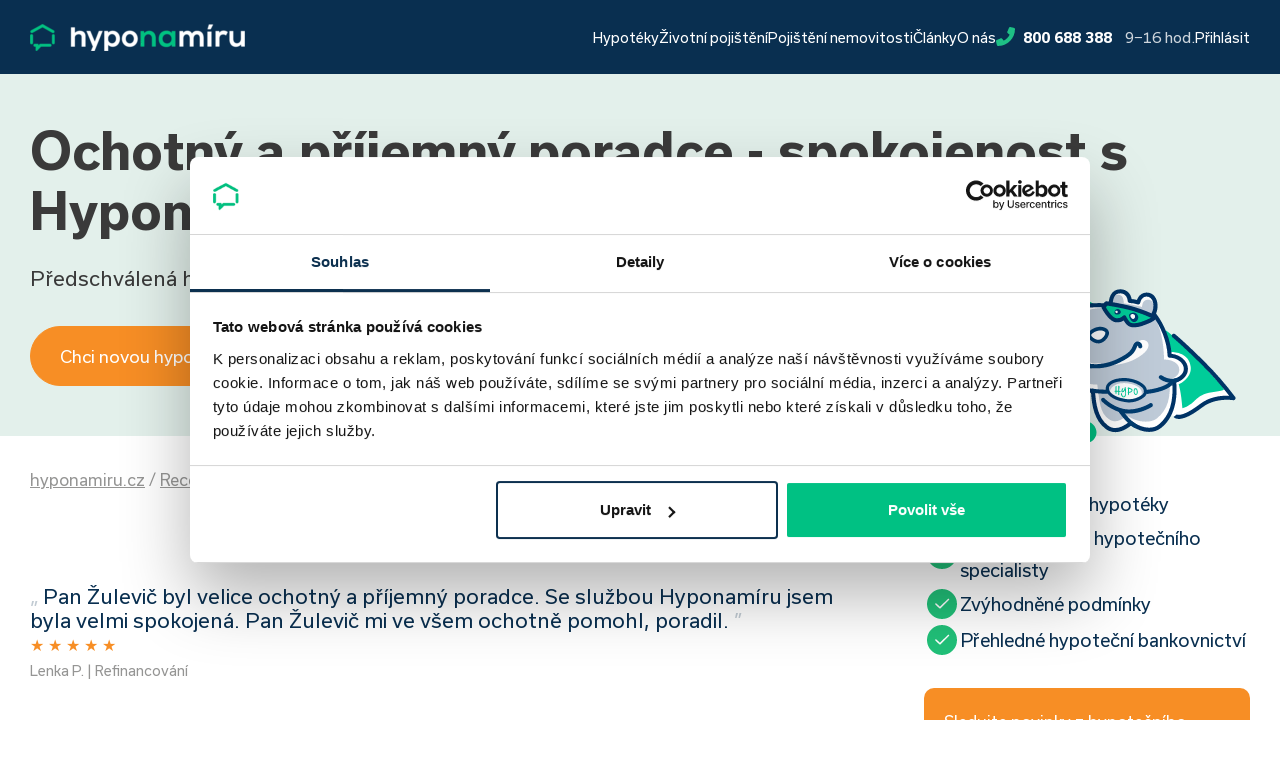

--- FILE ---
content_type: text/html; charset=UTF-8
request_url: https://www.hyponamiru.cz/recenze/na-hyponamiru-196/
body_size: 17036
content:
<!doctype html>
<html class="no-js" lang="cs" prefix="og: https://ogp.me/ns#">
<head>
	<meta charset="UTF-8"/>
	<meta name="viewport" content="width=device-width, initial-scale=1">
	<meta name="author" content="Hypo na míru s.r.o.">
	<meta name="theme-color" content="#142E4E">

			<style>img:is([sizes="auto" i], [sizes^="auto," i]) { contain-intrinsic-size: 3000px 1500px }</style>
	    <!-- Start VWO Common Smartcode -->
    <script  type='text/javascript'>
        var _vwo_clicks = 10;
    </script>
    <!-- End VWO Common Smartcode -->
        <!-- Start VWO Async SmartCode -->
    <link rel="preconnect" href="https://dev.visualwebsiteoptimizer.com" />
    <script  type='text/javascript' id='vwoCode'>
        /* Fix: wp-rocket (application/ld+json) */
        window._vwo_code || (function () {
            var account_id=1070409,
                version=2.1,
                settings_tolerance=2000,
                library_tolerance=2500,
                use_existing_jquery=false,
                hide_element='body',
                hide_element_style = 'opacity:0 !important;filter:alpha(opacity=0) !important;background:none !important;transition:none !important;',
                /* DO NOT EDIT BELOW THIS LINE */
                f=false,w=window,d=document,v=d.querySelector('#vwoCode'),cK='_vwo_'+account_id+'_settings',cc={};try{var c=JSON.parse(localStorage.getItem('_vwo_'+account_id+'_config'));cc=c&&typeof c==='object'?c:{}}catch(e){}var stT=cc.stT==='session'?w.sessionStorage:w.localStorage;code={use_existing_jquery:function(){return typeof use_existing_jquery!=='undefined'?use_existing_jquery:undefined},library_tolerance:function(){return typeof library_tolerance!=='undefined'?library_tolerance:undefined},settings_tolerance:function(){return cc.sT||settings_tolerance},hide_element_style:function(){return'{'+(cc.hES||hide_element_style)+'}'},hide_element:function(){if(performance.getEntriesByName('first-contentful-paint')[0]){return''}return typeof cc.hE==='string'?cc.hE:hide_element},getVersion:function(){return version},finish:function(e){if(!f){f=true;var t=d.getElementById('_vis_opt_path_hides');if(t)t.parentNode.removeChild(t);if(e)(new Image).src='https://dev.visualwebsiteoptimizer.com/ee.gif?a='+account_id+e}},finished:function(){return f},addScript:function(e){var t=d.createElement('script');t.type='text/javascript';if(e.src){t.src=e.src}else{t.text=e.text}d.getElementsByTagName('head')[0].appendChild(t)},load:function(e,t){var i=this.getSettings(),n=d.createElement('script'),r=this;t=t||{};if(i){n.textContent=i;d.getElementsByTagName('head')[0].appendChild(n);if(!w.VWO||VWO.caE){stT.removeItem(cK);r.load(e)}}else{var o=new XMLHttpRequest;o.open('GET',e,true);o.withCredentials=!t.dSC;o.responseType=t.responseType||'text';o.onload=function(){if(t.onloadCb){return t.onloadCb(o,e)}if(o.status===200||o.status===304){_vwo_code.addScript({text:o.responseText})}else{_vwo_code.finish('&e=loading_failure:'+e)}};o.onerror=function(){if(t.onerrorCb){return t.onerrorCb(e)}_vwo_code.finish('&e=loading_failure:'+e)};o.send()}},getSettings:function(){try{var e=stT.getItem(cK);if(!e){return}e=JSON.parse(e);if(Date.now()>e.e){stT.removeItem(cK);return}return e.s}catch(e){return}},init:function(){if(d.URL.indexOf('__vwo_disable__')>-1)return;var e=this.settings_tolerance();w._vwo_settings_timer=setTimeout(function(){_vwo_code.finish();stT.removeItem(cK)},e);var t;if(this.hide_element()!=='body'){t=d.createElement('style');var i=this.hide_element(),n=i?i+this.hide_element_style():'',r=d.getElementsByTagName('head')[0];t.setAttribute('id','_vis_opt_path_hides');v&&t.setAttribute('nonce',v.nonce);t.setAttribute('type','text/css');if(t.styleSheet)t.styleSheet.cssText=n;else t.appendChild(d.createTextNode(n));r.appendChild(t)}else{t=d.getElementsByTagName('head')[0];var n=d.createElement('div');n.style.cssText='z-index: 2147483647 !important;position: fixed !important;left: 0 !important;top: 0 !important;width: 100% !important;height: 100% !important;background: white !important;';n.setAttribute('id','_vis_opt_path_hides');n.classList.add('_vis_hide_layer');t.parentNode.insertBefore(n,t.nextSibling)}var o='https://dev.visualwebsiteoptimizer.com/j.php?a='+account_id+'&u='+encodeURIComponent(d.URL)+'&vn='+version;if(w.location.search.indexOf('_vwo_xhr')!==-1){this.addScript({src:o})}else{this.load(o+'&x=true')}}};w._vwo_code=code;code.init();})();
    </script>
    <!-- End VWO Async SmartCode -->
    
<!-- Search Engine Optimization by Rank Math PRO - https://rankmath.com/ -->
<title>Ochotný a příjemný poradce - spokojenost s Hyponamíru - hyponamiru.cz</title>
<meta name="description" content="Pan Žulevič byl velice ochotný a příjemný poradce. Se službou Hyponamíru jsem byla velmi spokojená. Pan Žulevič mi ve všem ochotně pomohl, poradil."/>
<meta name="robots" content="follow, index, max-snippet:-1, max-video-preview:-1, max-image-preview:large"/>
<link rel="canonical" href="https://www.hyponamiru.cz/recenze/na-hyponamiru-196/" />
<meta property="og:locale" content="cs_CZ" />
<meta property="og:type" content="article" />
<meta property="og:title" content="Ochotný a příjemný poradce - spokojenost s Hyponamíru - hyponamiru.cz" />
<meta property="og:description" content="Pan Žulevič byl velice ochotný a příjemný poradce. Se službou Hyponamíru jsem byla velmi spokojená. Pan Žulevič mi ve všem ochotně pomohl, poradil." />
<meta property="og:url" content="https://www.hyponamiru.cz/recenze/na-hyponamiru-196/" />
<meta property="og:site_name" content="hyponamiru.cz" />
<meta property="og:updated_time" content="2025-07-30T16:41:35+02:00" />
<meta property="og:image" content="https://www.hyponamiru.cz/app/uploads/2021/08/jak_nasetrit_na_dum_clanky_hyponamiru.jpg" />
<meta property="og:image:secure_url" content="https://www.hyponamiru.cz/app/uploads/2021/08/jak_nasetrit_na_dum_clanky_hyponamiru.jpg" />
<meta property="og:image:width" content="850" />
<meta property="og:image:height" content="440" />
<meta property="og:image:alt" content="Jak našetřit na dům" />
<meta property="og:image:type" content="image/jpeg" />
<meta name="twitter:card" content="summary_large_image" />
<meta name="twitter:title" content="Ochotný a příjemný poradce - spokojenost s Hyponamíru - hyponamiru.cz" />
<meta name="twitter:description" content="Pan Žulevič byl velice ochotný a příjemný poradce. Se službou Hyponamíru jsem byla velmi spokojená. Pan Žulevič mi ve všem ochotně pomohl, poradil." />
<meta name="twitter:image" content="https://www.hyponamiru.cz/app/uploads/2021/08/jak_nasetrit_na_dum_clanky_hyponamiru.jpg" />
<script type="application/ld+json" class="rank-math-schema-pro">{"@context":"https://schema.org","@graph":[{"@type":"SaleEvent","name":"Zelen\u00e1 hypot\u00e9ka","url":"https://www.hyponamiru.cz/zelena-hypoteka-na-usporne-bydleni/","startDate":"2023-09-25T00:00:00+02:00","endDate":"2023-10-31T00:00:00+01:00","image":"https://www.hyponamiru.cz/wp-content/uploads/2021/03/Hypo_na_miru_Ikona_RGB-02.png","eventAttendanceMode":"online","location":{"@type":"Place","name":"hyponamiru.cz","address":{"@type":"PostalAddress","name":"hyponamiru.cz"}},"mainEntityOfPage":{"@id":"https://www.hyponamiru.cz/recenze/na-hyponamiru-196/#webpage"}},{"@type":"SaleEvent","name":"Refinancujte s n\u00e1mi","url":"https://www.hyponamiru.cz/hypoteky/hypotecni-kalkulacka-refinancovani","startDate":"2023-09-25T00:00:00+02:00","endDate":"2023-10-31T00:00:00+01:00","image":"https://www.hyponamiru.cz/wp-content/uploads/2021/03/Hypo_na_miru_Ikona_RGB-02.png","eventAttendanceMode":"online","location":{"@type":"Place","name":"hyponamiru.cz","address":{"@type":"PostalAddress","name":"hyponamiru.cz"}},"mainEntityOfPage":{"@id":"https://www.hyponamiru.cz/recenze/na-hyponamiru-196/#webpage"}},{"@type":"SaleEvent","name":"\u00darok od 4,19 %","url":"https://www.hyponamiru.cz/hypoteky/hypotecni-kalkulacka","startDate":"2023-09-25T00:00:00+02:00","endDate":"2023-10-31T00:00:00+01:00","image":"https://www.hyponamiru.cz/wp-content/uploads/2021/03/Hypo_na_miru_Ikona_RGB-02.png","eventAttendanceMode":"online","location":{"@type":"Place","name":"hyponamiru.cz","address":{"@type":"PostalAddress","name":"hyponamiru.cz"}}},{"@type":"WebSite","name":"Ochotn\u00fd a p\u0159\u00edjemn\u00fd poradce - spokojenost s Hyponam\u00edru - hyponamiru.cz","url":"https://www.hyponamiru.cz/recenze/na-hyponamiru-196/"},{"@type":"Place","@id":"https://www.hyponamiru.cz/#place","geo":{"@type":"GeoCoordinates","latitude":"49.1884667N","longitude":"16.6134375E"},"hasMap":"https://www.google.com/maps/search/?api=1&amp;query=49.1884667N,16.6134375E","address":{"@type":"PostalAddress","streetAddress":"\u00dazk\u00e1 488/8","addressLocality":"Brno","addressRegion":"Ji\u017en\u00ed Morava","postalCode":"60200","addressCountry":"\u010cesk\u00e1 republika"}},{"@type":["FinancialService","Organization"],"@id":"https://www.hyponamiru.cz/#organization","name":"Hypo na m\u00edru s.r.o.","url":"https://www.hyponamiru.cz","email":"info@hyponamiru.cz","address":{"@type":"PostalAddress","streetAddress":"\u00dazk\u00e1 488/8","addressLocality":"Brno","addressRegion":"Ji\u017en\u00ed Morava","postalCode":"60200","addressCountry":"\u010cesk\u00e1 republika"},"logo":{"@type":"ImageObject","@id":"https://www.hyponamiru.cz/#logo","url":"https://www.hyponamiru.cz/wp-content/uploads/2019/11/hyponamiru_logo_black.png","contentUrl":"https://www.hyponamiru.cz/wp-content/uploads/2019/11/hyponamiru_logo_black.png","caption":"hyponamiru.cz","inLanguage":"cs","width":"150","height":"19"},"openingHours":["Monday,Tuesday,Wednesday,Thursday,Friday 09:00-20:00"],"location":{"@id":"https://www.hyponamiru.cz/#place"},"image":{"@id":"https://www.hyponamiru.cz/#logo"},"telephone":"+420800688388","sameAs":["https://www.linkedin.com/company/finance-na-m\u00edru-s-r-o-/","https://www.facebook.com/hyponamiru","https://www.youtube.com/@hyponamiru","https://open.spotify.com/show/1LyFC1NR5iR3NDfRcZDShE","https://www.instagram.com/hyponamiru/"],"founder":{"@type":"Person","name":"Miroslav Majer","jobTitle":"Founder","URL":"https://www.hyponamiru.cz/author/majer/","sameAS":"https://www.linkedin.com/in/miroslav-majer-42a66ba2/"},"contactPoint":{"@type":"ContactPoint","contactType":"Customer support","telephone":"800 688 388","email":"info@hyponamiru.cz"},"knowsAbout":[{"@type":"WebSite","name":"Hypot\u00e9ka a hypote\u010dn\u00ed \u00fav\u011br","url":"https://cs.wikipedia.org/wiki/Hypote%C4%8Dn%C3%AD_%C3%BAv%C4%9Br"},{"@type":"WebSite","name":"Refinancov\u00e1n\u00ed hypot\u00e9ky","url":"https://cs.wikipedia.org/wiki/Refinancov%C3%A1n%C3%AD_hypot%C3%A9ky"},{"@type":"WebSite","name":"Poji\u0161t\u011bn\u00ed","url":"https://cs.wikipedia.org/wiki/Poji%C5%A1t%C4%9Bn%C3%AD"},{"@type":"WebSite","name":"osobn\u00ed finance","url":"https://cs.wikipedia.org/wiki/Osobn%C3%AD_finance"}]},{"@type":"WebSite","@id":"https://www.hyponamiru.cz/#website","url":"https://www.hyponamiru.cz","name":"hyponamiru.cz","publisher":{"@id":"https://www.hyponamiru.cz/#organization"},"inLanguage":"cs"},{"@type":"ImageObject","@id":"https://www.hyponamiru.cz/app/uploads/2021/08/jak_nasetrit_na_dum_clanky_hyponamiru.jpg","url":"https://www.hyponamiru.cz/app/uploads/2021/08/jak_nasetrit_na_dum_clanky_hyponamiru.jpg","width":"850","height":"440","caption":"Jak na\u0161et\u0159it na d\u016fm","inLanguage":"cs"},{"@type":"BreadcrumbList","@id":"https://www.hyponamiru.cz/recenze/na-hyponamiru-196/#breadcrumb","itemListElement":[{"@type":"ListItem","position":"1","item":{"@id":"https://www.hyponamiru.cz","name":"hyponamiru.cz"}},{"@type":"ListItem","position":"2","item":{"@id":"https://www.hyponamiru.cz/recenze/","name":"\ud83c\udfe1 Recenze"}},{"@type":"ListItem","position":"3","item":{"@id":"https://www.hyponamiru.cz/recenze/na-hyponamiru-196/","name":"Ochotn\u00fd a p\u0159\u00edjemn\u00fd poradce &#8211; spokojenost s Hyponam\u00edru"}}]},{"@type":"WebPage","@id":"https://www.hyponamiru.cz/recenze/na-hyponamiru-196/#webpage","url":"https://www.hyponamiru.cz/recenze/na-hyponamiru-196/","name":"Ochotn\u00fd a p\u0159\u00edjemn\u00fd poradce - spokojenost s Hyponam\u00edru - hyponamiru.cz","datePublished":"2021-06-24T14:06:15+02:00","dateModified":"2025-07-30T16:41:35+02:00","isPartOf":{"@id":"https://www.hyponamiru.cz/#website"},"primaryImageOfPage":{"@id":"https://www.hyponamiru.cz/app/uploads/2021/08/jak_nasetrit_na_dum_clanky_hyponamiru.jpg"},"inLanguage":"cs","breadcrumb":{"@id":"https://www.hyponamiru.cz/recenze/na-hyponamiru-196/#breadcrumb"}}]}</script>
<!-- /Rank Math WordPress SEO plugin -->

<link rel='dns-prefetch' href='//www.hyponamiru.cz' />
<style id='classic-theme-styles-inline-css' type='text/css'>
/*! This file is auto-generated */
.wp-block-button__link{color:#fff;background-color:#32373c;border-radius:9999px;box-shadow:none;text-decoration:none;padding:calc(.667em + 2px) calc(1.333em + 2px);font-size:1.125em}.wp-block-file__button{background:#32373c;color:#fff;text-decoration:none}
</style>
<style id='safe-svg-svg-icon-style-inline-css' type='text/css'>
.safe-svg-cover{text-align:center}.safe-svg-cover .safe-svg-inside{display:inline-block;max-width:100%}.safe-svg-cover svg{height:100%;max-height:100%;max-width:100%;width:100%}

</style>
<style id='global-styles-inline-css' type='text/css'>
:root{--wp--preset--aspect-ratio--square: 1;--wp--preset--aspect-ratio--4-3: 4/3;--wp--preset--aspect-ratio--3-4: 3/4;--wp--preset--aspect-ratio--3-2: 3/2;--wp--preset--aspect-ratio--2-3: 2/3;--wp--preset--aspect-ratio--16-9: 16/9;--wp--preset--aspect-ratio--9-16: 9/16;--wp--preset--color--black: #000000;--wp--preset--color--cyan-bluish-gray: #abb8c3;--wp--preset--color--white: #ffffff;--wp--preset--color--pale-pink: #f78da7;--wp--preset--color--vivid-red: #cf2e2e;--wp--preset--color--luminous-vivid-orange: #ff6900;--wp--preset--color--luminous-vivid-amber: #fcb900;--wp--preset--color--light-green-cyan: #7bdcb5;--wp--preset--color--vivid-green-cyan: #00d084;--wp--preset--color--pale-cyan-blue: #8ed1fc;--wp--preset--color--vivid-cyan-blue: #0693e3;--wp--preset--color--vivid-purple: #9b51e0;--wp--preset--color--tertiary: #F78E25;--wp--preset--color--primary: #092f50;--wp--preset--color--transparent: transparent;--wp--preset--gradient--vivid-cyan-blue-to-vivid-purple: linear-gradient(135deg,rgba(6,147,227,1) 0%,rgb(155,81,224) 100%);--wp--preset--gradient--light-green-cyan-to-vivid-green-cyan: linear-gradient(135deg,rgb(122,220,180) 0%,rgb(0,208,130) 100%);--wp--preset--gradient--luminous-vivid-amber-to-luminous-vivid-orange: linear-gradient(135deg,rgba(252,185,0,1) 0%,rgba(255,105,0,1) 100%);--wp--preset--gradient--luminous-vivid-orange-to-vivid-red: linear-gradient(135deg,rgba(255,105,0,1) 0%,rgb(207,46,46) 100%);--wp--preset--gradient--very-light-gray-to-cyan-bluish-gray: linear-gradient(135deg,rgb(238,238,238) 0%,rgb(169,184,195) 100%);--wp--preset--gradient--cool-to-warm-spectrum: linear-gradient(135deg,rgb(74,234,220) 0%,rgb(151,120,209) 20%,rgb(207,42,186) 40%,rgb(238,44,130) 60%,rgb(251,105,98) 80%,rgb(254,248,76) 100%);--wp--preset--gradient--blush-light-purple: linear-gradient(135deg,rgb(255,206,236) 0%,rgb(152,150,240) 100%);--wp--preset--gradient--blush-bordeaux: linear-gradient(135deg,rgb(254,205,165) 0%,rgb(254,45,45) 50%,rgb(107,0,62) 100%);--wp--preset--gradient--luminous-dusk: linear-gradient(135deg,rgb(255,203,112) 0%,rgb(199,81,192) 50%,rgb(65,88,208) 100%);--wp--preset--gradient--pale-ocean: linear-gradient(135deg,rgb(255,245,203) 0%,rgb(182,227,212) 50%,rgb(51,167,181) 100%);--wp--preset--gradient--electric-grass: linear-gradient(135deg,rgb(202,248,128) 0%,rgb(113,206,126) 100%);--wp--preset--gradient--midnight: linear-gradient(135deg,rgb(2,3,129) 0%,rgb(40,116,252) 100%);--wp--preset--font-size--small: 13px;--wp--preset--font-size--medium: 20px;--wp--preset--font-size--large: 36px;--wp--preset--font-size--x-large: 42px;--wp--preset--spacing--20: 0.44rem;--wp--preset--spacing--30: 0.67rem;--wp--preset--spacing--40: 1rem;--wp--preset--spacing--50: 1.5rem;--wp--preset--spacing--60: 2.25rem;--wp--preset--spacing--70: 3.38rem;--wp--preset--spacing--80: 5.06rem;--wp--preset--shadow--natural: 6px 6px 9px rgba(0, 0, 0, 0.2);--wp--preset--shadow--deep: 12px 12px 50px rgba(0, 0, 0, 0.4);--wp--preset--shadow--sharp: 6px 6px 0px rgba(0, 0, 0, 0.2);--wp--preset--shadow--outlined: 6px 6px 0px -3px rgba(255, 255, 255, 1), 6px 6px rgba(0, 0, 0, 1);--wp--preset--shadow--crisp: 6px 6px 0px rgba(0, 0, 0, 1);}:where(.is-layout-flex){gap: 0.5em;}:where(.is-layout-grid){gap: 0.5em;}body .is-layout-flex{display: flex;}.is-layout-flex{flex-wrap: wrap;align-items: center;}.is-layout-flex > :is(*, div){margin: 0;}body .is-layout-grid{display: grid;}.is-layout-grid > :is(*, div){margin: 0;}:where(.wp-block-columns.is-layout-flex){gap: 2em;}:where(.wp-block-columns.is-layout-grid){gap: 2em;}:where(.wp-block-post-template.is-layout-flex){gap: 1.25em;}:where(.wp-block-post-template.is-layout-grid){gap: 1.25em;}.has-black-color{color: var(--wp--preset--color--black) !important;}.has-cyan-bluish-gray-color{color: var(--wp--preset--color--cyan-bluish-gray) !important;}.has-white-color{color: var(--wp--preset--color--white) !important;}.has-pale-pink-color{color: var(--wp--preset--color--pale-pink) !important;}.has-vivid-red-color{color: var(--wp--preset--color--vivid-red) !important;}.has-luminous-vivid-orange-color{color: var(--wp--preset--color--luminous-vivid-orange) !important;}.has-luminous-vivid-amber-color{color: var(--wp--preset--color--luminous-vivid-amber) !important;}.has-light-green-cyan-color{color: var(--wp--preset--color--light-green-cyan) !important;}.has-vivid-green-cyan-color{color: var(--wp--preset--color--vivid-green-cyan) !important;}.has-pale-cyan-blue-color{color: var(--wp--preset--color--pale-cyan-blue) !important;}.has-vivid-cyan-blue-color{color: var(--wp--preset--color--vivid-cyan-blue) !important;}.has-vivid-purple-color{color: var(--wp--preset--color--vivid-purple) !important;}.has-black-background-color{background-color: var(--wp--preset--color--black) !important;}.has-cyan-bluish-gray-background-color{background-color: var(--wp--preset--color--cyan-bluish-gray) !important;}.has-white-background-color{background-color: var(--wp--preset--color--white) !important;}.has-pale-pink-background-color{background-color: var(--wp--preset--color--pale-pink) !important;}.has-vivid-red-background-color{background-color: var(--wp--preset--color--vivid-red) !important;}.has-luminous-vivid-orange-background-color{background-color: var(--wp--preset--color--luminous-vivid-orange) !important;}.has-luminous-vivid-amber-background-color{background-color: var(--wp--preset--color--luminous-vivid-amber) !important;}.has-light-green-cyan-background-color{background-color: var(--wp--preset--color--light-green-cyan) !important;}.has-vivid-green-cyan-background-color{background-color: var(--wp--preset--color--vivid-green-cyan) !important;}.has-pale-cyan-blue-background-color{background-color: var(--wp--preset--color--pale-cyan-blue) !important;}.has-vivid-cyan-blue-background-color{background-color: var(--wp--preset--color--vivid-cyan-blue) !important;}.has-vivid-purple-background-color{background-color: var(--wp--preset--color--vivid-purple) !important;}.has-black-border-color{border-color: var(--wp--preset--color--black) !important;}.has-cyan-bluish-gray-border-color{border-color: var(--wp--preset--color--cyan-bluish-gray) !important;}.has-white-border-color{border-color: var(--wp--preset--color--white) !important;}.has-pale-pink-border-color{border-color: var(--wp--preset--color--pale-pink) !important;}.has-vivid-red-border-color{border-color: var(--wp--preset--color--vivid-red) !important;}.has-luminous-vivid-orange-border-color{border-color: var(--wp--preset--color--luminous-vivid-orange) !important;}.has-luminous-vivid-amber-border-color{border-color: var(--wp--preset--color--luminous-vivid-amber) !important;}.has-light-green-cyan-border-color{border-color: var(--wp--preset--color--light-green-cyan) !important;}.has-vivid-green-cyan-border-color{border-color: var(--wp--preset--color--vivid-green-cyan) !important;}.has-pale-cyan-blue-border-color{border-color: var(--wp--preset--color--pale-cyan-blue) !important;}.has-vivid-cyan-blue-border-color{border-color: var(--wp--preset--color--vivid-cyan-blue) !important;}.has-vivid-purple-border-color{border-color: var(--wp--preset--color--vivid-purple) !important;}.has-vivid-cyan-blue-to-vivid-purple-gradient-background{background: var(--wp--preset--gradient--vivid-cyan-blue-to-vivid-purple) !important;}.has-light-green-cyan-to-vivid-green-cyan-gradient-background{background: var(--wp--preset--gradient--light-green-cyan-to-vivid-green-cyan) !important;}.has-luminous-vivid-amber-to-luminous-vivid-orange-gradient-background{background: var(--wp--preset--gradient--luminous-vivid-amber-to-luminous-vivid-orange) !important;}.has-luminous-vivid-orange-to-vivid-red-gradient-background{background: var(--wp--preset--gradient--luminous-vivid-orange-to-vivid-red) !important;}.has-very-light-gray-to-cyan-bluish-gray-gradient-background{background: var(--wp--preset--gradient--very-light-gray-to-cyan-bluish-gray) !important;}.has-cool-to-warm-spectrum-gradient-background{background: var(--wp--preset--gradient--cool-to-warm-spectrum) !important;}.has-blush-light-purple-gradient-background{background: var(--wp--preset--gradient--blush-light-purple) !important;}.has-blush-bordeaux-gradient-background{background: var(--wp--preset--gradient--blush-bordeaux) !important;}.has-luminous-dusk-gradient-background{background: var(--wp--preset--gradient--luminous-dusk) !important;}.has-pale-ocean-gradient-background{background: var(--wp--preset--gradient--pale-ocean) !important;}.has-electric-grass-gradient-background{background: var(--wp--preset--gradient--electric-grass) !important;}.has-midnight-gradient-background{background: var(--wp--preset--gradient--midnight) !important;}.has-small-font-size{font-size: var(--wp--preset--font-size--small) !important;}.has-medium-font-size{font-size: var(--wp--preset--font-size--medium) !important;}.has-large-font-size{font-size: var(--wp--preset--font-size--large) !important;}.has-x-large-font-size{font-size: var(--wp--preset--font-size--x-large) !important;}
:where(.wp-block-post-template.is-layout-flex){gap: 1.25em;}:where(.wp-block-post-template.is-layout-grid){gap: 1.25em;}
:where(.wp-block-columns.is-layout-flex){gap: 2em;}:where(.wp-block-columns.is-layout-grid){gap: 2em;}
:root :where(.wp-block-pullquote){font-size: 1.5em;line-height: 1.6;}
</style>
<link rel='stylesheet' id='frontend-4428de403c37fdfe457fe45c3f8db621-css' href='https://www.hyponamiru.cz/app/mu-plugins/hyponamiru/build/frontend.css?ver=7ca5f7e8e46e39032c9e' type='text/css' media='all' />
<script type="text/javascript" src="https://www.hyponamiru.cz/wp-includes/js/jquery/jquery.min.js?ver=3.7.1" id="jquery-core-js"></script>
<script type="text/javascript" src="https://www.hyponamiru.cz/wp-includes/js/jquery/jquery-migrate.min.js?ver=3.4.1" id="jquery-migrate-js"></script>
<link rel="https://api.w.org/" href="https://www.hyponamiru.cz/wp-json/" /><link rel="alternate" title="JSON" type="application/json" href="https://www.hyponamiru.cz/wp-json/wp/v2/review/3634" /><link rel="EditURI" type="application/rsd+xml" title="RSD" href="https://www.hyponamiru.cz/xmlrpc.php?rsd" />
<link rel='shortlink' href='https://www.hyponamiru.cz/?p=3634' />
<link rel="alternate" title="oEmbed (JSON)" type="application/json+oembed" href="https://www.hyponamiru.cz/wp-json/oembed/1.0/embed?url=https%3A%2F%2Fwww.hyponamiru.cz%2Frecenze%2Fna-hyponamiru-196%2F" />
<link rel="alternate" title="oEmbed (XML)" type="text/xml+oembed" href="https://www.hyponamiru.cz/wp-json/oembed/1.0/embed?url=https%3A%2F%2Fwww.hyponamiru.cz%2Frecenze%2Fna-hyponamiru-196%2F&#038;format=xml" />
<meta name="generator" content="performant-translations 1.2.0">
        <style>
            .wpify-lang-switcher__item svg {
                max-width: 50px;
                height: auto;
            }
        </style>
		<link rel="alternate" hreflang="cs-cz" href="https://www.hyponamiru.cz/recenze/na-hyponamiru-196/" />
<link rel="alternate" hreflang="cs" href="https://www.hyponamiru.cz/recenze/na-hyponamiru-196/" />
<link rel="preload" href="https://cdn.hyponamiru.cz/assets/fonts/Usual-Bold.woff2" as="font" type="font/woff2" crossorigin>
<link rel="preload" href="https://cdn.hyponamiru.cz/assets/fonts/Usual-Medium.woff2" as="font" type="font/woff2" crossorigin>
<link rel="preload" href="https://cdn.hyponamiru.cz/assets/fonts/Usual-Regular.woff2" as="font" type="font/woff2" crossorigin>
<link rel="preload" href="https://cdn.hyponamiru.cz/assets/fonts/material-icons-outlined.woff2" as="font" type="font/woff2" crossorigin>
        <!-- datadoghq.eu -->
        <script
                src="https://www.datadoghq-browser-agent.com/eu1/v6/datadog-rum.js"
                type="text/javascript">
        </script>
        <script>
          window.DD_RUM && window.DD_RUM.init({
			              clientToken: 'puba1320f2abab533d6352607969fa73a17',
            applicationId: 'ad068a7d-40a2-4b6b-92b6-6e836fb5ba1a',
            site: 'datadoghq.eu',
            service: 'www.hyponamiru.cz',
			              env: 'dev',
            sessionSampleRate: 10,
            sessionReplaySampleRate: 0,
            defaultPrivacyLevel: 'mask-user-input',
          });
        </script>
        <!-- End datadoghq.eu -->
		        <!-- Google Tag Manager -->
        <script>
          (function (w, d, s, l, i) {
            w[l] = w[l] || [];
            w[l].push({
              'gtm.start': new Date().getTime(),
              event: 'gtm.js'
            });
            var f = d.getElementsByTagName(s)[0],
              j = d.createElement(s),
              dl = l != 'dataLayer' ? '&l=' + l : '';
            j.async = true;
            j.src = 'https://www.googletagmanager.com/gtm.js?id=' + i + dl;
            f.parentNode.insertBefore(j, f);
          })(window, document, 'script', 'dataLayer', 'GTM-NC2VM6D');</script>
        <!-- End Google Tag Manager -->

        <!-- Google Tag Manager (noscript) -->
        <noscript>
            <iframe src="https://www.googletagmanager.com/ns.html?id=GTM-NC2VM6D"
                    height="0" width="0" style="display:none;visibility:hidden"></iframe>
        </noscript>
        <!-- End Google Tag Manager (noscript) -->
		<link rel="icon" href="https://www.hyponamiru.cz/app/uploads/2022/01/hyponamiru_mala_ikona.png" sizes="32x32" />
<link rel="icon" href="https://www.hyponamiru.cz/app/uploads/2022/01/hyponamiru_mala_ikona.png" sizes="192x192" />
<link rel="apple-touch-icon" href="https://www.hyponamiru.cz/app/uploads/2022/01/hyponamiru_mala_ikona.png" />
<meta name="msapplication-TileImage" content="https://www.hyponamiru.cz/app/uploads/2022/01/hyponamiru_mala_ikona.png" />

	<script type="text/javascript">
		var ajax = new XMLHttpRequest();
		ajax.open("GET", "https://www.hyponamiru.cz/app/themes/hyponamiru/images/sprites.svg", true);
		ajax.send();
		ajax.onload = function (e) {
			var div = document.createElement("div");
			div.innerHTML = ajax.responseText;
			div.style.display = "none";
			document.body.insertBefore(div, document.body.childNodes[0]);
		}
	</script>
</head>
<body class="wp-singular review-template-default single single-review postid-3634 wp-embed-responsive wp-theme-hyponamiru">
<script type="application/ld+json">{"@context":"https://schema.org","@type":"Product","name":"Hypotéka online &amp;#8211; srovnání hypoték a podmínek","aggregateRating":{"@type":"AggregateRating","ratingValue":"4.9","ratingCount":"544"},"image":"https://www.hyponamiru.cz/wp-content/themes/astra-child/assets/images/logo_schema.png"}</script>        <script type="text/javascript">
			            dataLayer.push({
              'ecomm_pagetype': 'reference',
              'userType': 'new'
            });

			        </script>
		<header class="header">
    <div class="in header__in">
        <a href="https://www.hyponamiru.cz" class="header__logo" title="Hyponamíru">
            
            <img width="215" height="27" src="https://www.hyponamiru.cz/app/uploads/bis-images/3245/logo-bez-pozadi-215x133.png" class="" alt="logo bez pozadi" loading="lazy" no_srcset="" srcset="https://www.hyponamiru.cz/app/uploads/bis-images/3245/logo-bez-pozadi-215x133.png 1x, https://www.hyponamiru.cz/app/uploads/bis-images/3245/logo-bez-pozadi-430x266.png 2x" />
            </a>
        <div class="header__box">
            <nav class="header-nav">
                <ul>
                                            <li><a href="/hypoteky/hypotecni-kalkulacka"
                               class="">Hypotéky</a>
                        </li>
                                            <li><a href="/pojisteni/kalkulacka-zivotni-pojisteni/nova-pojistka"
                               class="">Životní pojištění</a>
                        </li>
                                            <li><a href="/pojisteni/kalkulacka-pojisteni-majetku/nova-pojistka"
                               class="">Pojištění nemovitosti</a>
                        </li>
                                            <li><a href="/clanky/"
                               class="">Články</a>
                        </li>
                                            <li><a href="/nas-tym/"
                               class="">O nás</a>
                        </li>
                                        <li><a href="tel:800688388">
                            <svg><use href="https://www.hyponamiru.cz/app/themes/hyponamiru/images/sprites.svg#sprite-phone" /></svg>
                            <strong>800 688 388</strong>  <span class="header__time">9−16 hod.</span>
                        </a></li>
                    <li><a href="https://moje.hyponamiru.cz/login/">Přihlásit</a></li>
                </ul>

            </nav>
        </div>
        <button class="btn btn--burger js-ToggleBodyClass hide--tablet hide--desktop" data-toggle="nav-is-open">
            <span></span>
            <span></span>
            <span></span>
        </button>
    </div>
</header>
<main class="site-content">
    <div class="section section--page-sidebar section--floating">
            
<div class="hero">
    <div class="in hero__in">
        <div>
            <h1 class="title title--1 hero__title">Ochotný a příjemný poradce - spokojenost s Hyponamíru</h1>
        </div>

        <div class="hero__box">


            <div class="hero__textbox">
                Předschválená hypotéka do 24 hodin online z pohodlí domova.
            </div>

                            <div class="hero__buttons">
                                        
                                            <a href="https://www.hyponamiru.cz/hypoteky/hypotecni-kalkulacka/" class="btn btn--primary" title="Chci novou hypotéku" target="">
    Chci novou hypotéku
    </a>
                                                                <a href="https://www.hyponamiru.cz/hypoteky/hypotecni-kalkulacka-refinancovani/" class="btn btn--primary" title="Chci refinancovat" target="">
    Chci refinancovat
    </a>
                    
                </div>
                    </div>
        <div class="hero__img">
            
            
            <img width="100" height="100" src="https://www.hyponamiru.cz/app/uploads/2024/04/hroch_dum.svg" class="" alt="" loading="eager" no_srcset="" retina="1" decoding="async" />
                <div class="hero__number">
                <span>Úrok od</span>
                <div><span>4,19 %</span></div>
            </div>
        </div>
    </div>
</div>
        <div class="in">
                        <div class="page-sidebar page-sidebar--right">
                <div class="page-sidebar__left">
                                            <div class="breadcrumbs ">
    <div class="in">
                    <nav aria-label="breadcrumbs" class="rank-math-breadcrumb"><p><a href="https://www.hyponamiru.cz">hyponamiru.cz</a><span class="separator"> / </span><a href="https://www.hyponamiru.cz/recenze/">Recenze</a><span class="separator"> / </span><span class="last">Ochotný a příjemný poradce &#8211; spokojenost s Hyponamíru</span></p></nav>
            </div>
</div>
                    
                        <div class="section">
        <div class="post__content">
            	<section class="section section--small">
    <div class="in">
        <div class="reviews in">
                        
                            <div class="reviews__list">
                                            <div class="reviews__item">
                            <script type="application/ld+json">{"@context":"https://schema.org","@type":"Review","itemReviewed":{"@type":"Product","name":"Hypotéka online &amp;#8211; srovnání hypoték a podmínek","category":"Refinancování","image":"https://www.hyponamiru.cz/wp-content/themes/astra-child/assets/images/logo_schema.png"},"reviewRating":{"@type":"Rating","ratingValue":"5"},"author":{"@type":"Person","name":"Lenka P."},"reviewBody":"Pan Žulevič byl velice ochotný a příjemný poradce. Se službou Hyponamíru jsem byla velmi spokojená. Pan Žulevič mi ve všem ochotně pomohl, poradil.","publisher":{"@type":"Organization","name":"HYPOnaMÍRU"}}</script>
                            <div class="reviews__textbox">
                                <span class="reviews__quotation">„</span><!-- wp:paragraph -->
 <p>Pan Žulevič byl velice ochotný a příjemný poradce. Se službou Hyponamíru jsem byla velmi spokojená. Pan Žulevič mi ve všem ochotně pomohl, poradil.</p>
 <!-- /wp:paragraph --><span
                                        class="reviews__quotation">”</span>
                            </div>
                            <div class="reviews__stars reviews__stars--small 5">
                                                                    <span class="full">★</span>
                                                                    <span class="full">★</span>
                                                                    <span class="full">★</span>
                                                                    <span class="full">★</span>
                                                                    <span class="full">★</span>
                                                            </div>
                            <div class="reviews__info">Lenka P. | Refinancování</div>
                        </div>
                                    </div>
                                    <div class="reviews__logos">
                            </div>
                                    
        </div>
    </div>
</section>
        </div>
    </div>

    <section class="section section--small">
    <div class="in">
        <div class="title-box title-box--left">
            <h2
            class="title title--2 title--line title-box__title">
            Další recenze na hyponamiru.cz
            </h2>

            <div class="title-box__textbox">
                
            </div>
        </div>
    </div>
</section>
            <div>
            <a href="https://www.hyponamiru.cz/recenze/recenze-na-hyponamiru-cz-c-428/">Rychlé a přehledné hypo bankovnictví s výbornou podporou</a>
        </div>

            <div>
            <a href="https://www.hyponamiru.cz/recenze/recenze-na-hyponamiru-cz-491/">Odborníci na svém místě – děkujeme za skvělou práci!</a>
        </div>

            <div>
            <a href="https://www.hyponamiru.cz/recenze/naprosta-spokojenost-s-pomoci-u-hypoteky/">Profesionální pomoc s hypotékou od Ing. Filipa Křivánka</a>
        </div>

    
                </div>
                <div class="page-sidebar__right">
                        <div class="section">
        <div class="icon-list">
            <div class="icon-list__item">
            <div class="icon-list__icon">
                
            <img width="24" height="24" src="https://www.hyponamiru.cz/app/uploads/2024/04/success.svg" class="" alt="" no_srcset="" retina="1" decoding="async" loading="lazy" />
                </div>
            <div class="icon-list__text">Online sjednání hypotéky</div>
        </div>
            <div class="icon-list__item">
            <div class="icon-list__icon">
                
            <img width="24" height="24" src="https://www.hyponamiru.cz/app/uploads/2024/04/success.svg" class="" alt="" no_srcset="" retina="1" decoding="async" loading="lazy" />
                </div>
            <div class="icon-list__text">Podpora online hypotečního specialisty</div>
        </div>
            <div class="icon-list__item">
            <div class="icon-list__icon">
                
            <img width="24" height="24" src="https://www.hyponamiru.cz/app/uploads/2024/04/success.svg" class="" alt="" no_srcset="" retina="1" decoding="async" loading="lazy" />
                </div>
            <div class="icon-list__text">Zvýhodněné podmínky</div>
        </div>
            <div class="icon-list__item">
            <div class="icon-list__icon">
                
            <img width="24" height="24" src="https://www.hyponamiru.cz/app/uploads/2024/04/success.svg" class="" alt="" no_srcset="" retina="1" decoding="async" loading="lazy" />
                </div>
            <div class="icon-list__text">Přehledné hypoteční bankovnictví</div>
        </div>
    </div>


<div class="newsletter newsletter--small">
    <div class="newsletter__text">Sledujte novinky z hypotečního světa společně s námi</div>
    <form action="" class="newsletter__form">
        <label>
            <input type="email" placeholder="Váš email" required>
        </label>
        <button type="submit" class="newsletter__btn">Přihlásit</button>
    </form>
</div>


	<section class="section section--small">
    <div class="in">
        <div class="reviews in reviews--small">
                            <h2 class="title title--2 title--line reviews__title">Napsali o nás</h2>
                                        <div class="reviews__desc">
                    <div class="reviews__stars">
                                                    <span>★</span>
                                                    <span>★</span>
                                                    <span>★</span>
                                                    <span>★</span>
                                                    <span>★</span>
                                            </div>
                    <div class="reviews__desc-text">Hodnocení: <strong>4.9</strong> |
                        <strong>544</strong> recenzí</div>
                </div>
            
                                        <div class="">
                    <a href="/recenze/" class="reviews__btn btn btn--border" title="Všechna hodnocení" target="">
    Všechna hodnocení
    </a>
                </div>
                        <div class="reviews__logos">
                                    <a href="https://www.hyponamiru.cz/napsali-o-nas/hypoteku-je-potreba-splatit-co-nejdrive-a-pockam-si-na-spravny-okamzik-vahate-jestli-zacit-investovat-vyvracime-nejvetsi-myty/" title="https://www.hyponamiru.cz/napsali-o-nas/hypoteku-je-potreba-splatit-co-nejdrive-a-pockam-si-na-spravny-okamzik-vahate-jestli-zacit-investovat-vyvracime-nejvetsi-myty/">
                        
            <img width="4168" height="599" src="https://www.hyponamiru.cz/app/uploads/2022/09/Hospodarske_noviny_logo.gif" class="" alt="" no_srcset="" retina="1" decoding="async" loading="lazy" />
                        </a>
                                    <a href="https://www.hyponamiru.cz/napsali-o-nas/hypoteky-v-roce-2026-cekani-na-levnejsi-se-muze-prodrazit-varuji-odbornici/" title="https://www.hyponamiru.cz/napsali-o-nas/hypoteky-v-roce-2026-cekani-na-levnejsi-se-muze-prodrazit-varuji-odbornici/">
                        
            <img width="712" height="213" src="https://www.hyponamiru.cz/app/uploads/2025/04/denik-logo-rgb.svg" class="" alt="Deník" no_srcset="" retina="1" decoding="async" loading="lazy" />
                        </a>
                                    <a href="https://www.hyponamiru.cz/napsali-o-nas/7-mytu-o-duchodech-pro-osvc-ktere-vas-mohou-pripravit-o-penize/" title="https://www.hyponamiru.cz/napsali-o-nas/7-mytu-o-duchodech-pro-osvc-ktere-vas-mohou-pripravit-o-penize/">
                        
            <img width="743" height="236" src="https://www.hyponamiru.cz/app/uploads/2023/06/kurzy.cz-logo.jpg" class="" alt="kurzy.cz logo" no_srcset="" retina="1" decoding="async" loading="lazy" />
                        </a>
                                    <a href="https://www.hyponamiru.cz/napsali-o-nas/hypoteky-ani-pristi-rok-nejspis-nezlevni/" title="https://www.hyponamiru.cz/napsali-o-nas/hypoteky-ani-pristi-rok-nejspis-nezlevni/">
                        
            <img width="2116" height="655" src="https://www.hyponamiru.cz/app/uploads/2021/11/Novinky_logo.png" class="" alt="" no_srcset="" retina="1" decoding="async" loading="lazy" />
                        </a>
                            </div>
                                    
        </div>
    </div>
</section>



<div class="wp-block-buttons is-layout-flex wp-block-buttons-is-layout-flex">
<div class="wp-block-button is-style-border-button"><a class="wp-block-button__link wp-element-button" href="/napsali-o-nas/">Více článků</a></div>
</div>


<section class="section">
    <div class="in">
        <div class="title-box title-box--left">
            <h2
            class="title title--2 title--line title-box__title">
            Nepřehlédněte
            </h2>

            <div class="title-box__textbox">
                
            </div>
        </div>
    </div>
</section>


<section class="section">
    <div class="in">
        <div class="posts">
                            <h2 class="title title--2 posts__title">Nepřehlédněte</h2>
                        <div class="posts__list posts__list--1 ">
                                    <div class="post ">
                        <a href="https://www.hyponamiru.cz/recenze-hypotecni-specialista-monika-cahova-klient-michal-s/" class="post__img">
                            
            <img width="2000" height="1035" src="https://www.hyponamiru.cz/app/uploads/2026/01/recenze-22-cover-web.jpg" class="" alt="Recenze Monika Cahová" no_srcset="" retina="1" decoding="async" loading="lazy" srcset="https://www.hyponamiru.cz/app/uploads/2026/01/recenze-22-cover-web.jpg 2000w, https://www.hyponamiru.cz/app/uploads/2026/01/recenze-22-cover-web-300x155.jpg 300w, https://www.hyponamiru.cz/app/uploads/2026/01/recenze-22-cover-web-1024x530.jpg 1024w, https://www.hyponamiru.cz/app/uploads/2026/01/recenze-22-cover-web-768x397.jpg 768w, https://www.hyponamiru.cz/app/uploads/2026/01/recenze-22-cover-web-1536x795.jpg 1536w" sizes="auto, (max-width: 2000px) 100vw, 2000px" />
                            </a>
                        <div class="post__box">
                            <a href="https://www.hyponamiru.cz/recenze-hypotecni-specialista-monika-cahova-klient-michal-s/">
                                <h3 class="title title--post post__title">Recenze - hypoteční specialista: Monika Cahová, klient: Michal S.</h3>
                                <div class="post__textbox">Zvažujete hypotéku a vybíráte si vhodného partnera? Hypoteční specialista Monika Cahová získala další skvělou recenzi a s financováním vašeho bydlení ráda pomůže i vám.</div>
                            </a>
                                                            <div class="post__small">Monika Cahová<span> | </span>aktualizováno: 19.01.2026</div>
                            
                                                            <div class="post__small">2 minuty  k přečtení</div>
                                                    </div>
                    </div>
                                    <div class="post ">
                        <a href="https://www.hyponamiru.cz/hyponews-1-26-rust-sazeb-hypotek-vyvoj-realit-hypotek-a-pojisteni-a-vynos-investicniho-bytu/" class="post__img">
                            
            <img width="2000" height="1035" src="https://www.hyponamiru.cz/app/uploads/2026/01/hyponews-1_2026-web.jpg" class="" alt="" no_srcset="" retina="1" decoding="async" loading="lazy" srcset="https://www.hyponamiru.cz/app/uploads/2026/01/hyponews-1_2026-web.jpg 2000w, https://www.hyponamiru.cz/app/uploads/2026/01/hyponews-1_2026-web-300x155.jpg 300w, https://www.hyponamiru.cz/app/uploads/2026/01/hyponews-1_2026-web-1024x530.jpg 1024w, https://www.hyponamiru.cz/app/uploads/2026/01/hyponews-1_2026-web-768x397.jpg 768w, https://www.hyponamiru.cz/app/uploads/2026/01/hyponews-1_2026-web-1536x795.jpg 1536w" sizes="auto, (max-width: 2000px) 100vw, 2000px" />
                            </a>
                        <div class="post__box">
                            <a href="https://www.hyponamiru.cz/hyponews-1-26-rust-sazeb-hypotek-vyvoj-realit-hypotek-a-pojisteni-a-vynos-investicniho-bytu/">
                                <h3 class="title title--post post__title">HypoNews #1/26: Růst sazeb hypoték, vývoj realit, hypoték a pojištění a výnos investičního bytu</h3>
                                <div class="post__textbox">Zdraží hypotéky? Jaký očekáváme vývoj hypotečního trhu, realit a pojištění v roce 2026? Jaký je skutečně výnos z investičního bytu? To vše v lednových HypoNews.</div>
                            </a>
                                                            <div class="post__small">Miroslav Majer<span> | </span>aktualizováno: 19.01.2026</div>
                            
                                                            <div class="post__small">2 minuty  k přečtení</div>
                                                    </div>
                    </div>
                                    <div class="post ">
                        <a href="https://www.hyponamiru.cz/nejlepsi-pojistovna-roku/" class="post__img">
                            
            <img width="1024" height="530" src="https://www.hyponamiru.cz/app/uploads/2024/04/Nejlepsi_pojistovna_roku_2023_clanky_hyponamiru.cz_.jpg" class="" alt="Nejlepší pojišťovna roku 2023" no_srcset="" retina="1" decoding="async" loading="lazy" srcset="https://www.hyponamiru.cz/app/uploads/2024/04/Nejlepsi_pojistovna_roku_2023_clanky_hyponamiru.cz_.jpg 1024w, https://www.hyponamiru.cz/app/uploads/2024/04/Nejlepsi_pojistovna_roku_2023_clanky_hyponamiru.cz_-300x155.jpg 300w, https://www.hyponamiru.cz/app/uploads/2024/04/Nejlepsi_pojistovna_roku_2023_clanky_hyponamiru.cz_-768x398.jpg 768w" sizes="auto, (max-width: 1024px) 100vw, 1024px" />
                            </a>
                        <div class="post__box">
                            <a href="https://www.hyponamiru.cz/nejlepsi-pojistovna-roku/">
                                <h3 class="title title--post post__title">Nejlepší pojišťovna roku</h3>
                                <div class="post__textbox">V roce 2025 si lidé na Hyponamíru.cz nejčastěji sjednávali majetkové pojištění od Komerční pojišťovny a Generali České pojišťovny. U životního pojištění pak dominovaly UNIQA pojišťovna a Allianz pojišťovna. Podívejte se&hellip;</div>
                            </a>
                                                            <div class="post__small">Roman Müller<span> | </span>aktualizováno: 16.01.2026</div>
                            
                                                            <div class="post__small">5 minut  k přečtení</div>
                                                    </div>
                    </div>
                                    <div class="post ">
                        <a href="https://www.hyponamiru.cz/nejlepsi-banka-na-hypoteku/" class="post__img">
                            
            <img width="800" height="414" src="https://www.hyponamiru.cz/app/uploads/2024/03/nejlepsi_banka_na_hypoteku_clanky_hyponamiru.cz_.jpg" class="" alt="Která je nejlepší banka pro hypotéku" no_srcset="" retina="1" decoding="async" loading="lazy" srcset="https://www.hyponamiru.cz/app/uploads/2024/03/nejlepsi_banka_na_hypoteku_clanky_hyponamiru.cz_.jpg 800w, https://www.hyponamiru.cz/app/uploads/2024/03/nejlepsi_banka_na_hypoteku_clanky_hyponamiru.cz_-300x155.jpg 300w, https://www.hyponamiru.cz/app/uploads/2024/03/nejlepsi_banka_na_hypoteku_clanky_hyponamiru.cz_-768x397.jpg 768w" sizes="auto, (max-width: 800px) 100vw, 800px" />
                            </a>
                        <div class="post__box">
                            <a href="https://www.hyponamiru.cz/nejlepsi-banka-na-hypoteku/">
                                <h3 class="title title--post post__title">Nejlepší banka na hypotéku</h3>
                                <div class="post__textbox">Z dat Hyponamíru.cz jsme sestavili žebříček nejvýznamnějších poskytovatelů hypoték v Česku za rok 2025. Které banky se umístily na prvních příčkách?</div>
                            </a>
                                                            <div class="post__small">Roman Müller<span> | </span>aktualizováno: 16.01.2026</div>
                            
                                                            <div class="post__small">5 minut  k přečtení</div>
                                                    </div>
                    </div>
                                    <div class="post ">
                        <a href="https://www.hyponamiru.cz/kolik-opravdu-vydela-investicni-byt-vypocet-navratnosti-krok-za-krokem/" class="post__img">
                            
            <img width="2000" height="1035" src="https://www.hyponamiru.cz/app/uploads/2026/01/kolik_opravdu_vydela_investicni_byt_vypocet_krok_za_krokem_clanky_hyponamiru-cz_.jpg" class="" alt="Kolik opravdu vydělá investiční byt - výpočet krok za krokem" no_srcset="" retina="1" decoding="async" loading="lazy" srcset="https://www.hyponamiru.cz/app/uploads/2026/01/kolik_opravdu_vydela_investicni_byt_vypocet_krok_za_krokem_clanky_hyponamiru-cz_.jpg 2000w, https://www.hyponamiru.cz/app/uploads/2026/01/kolik_opravdu_vydela_investicni_byt_vypocet_krok_za_krokem_clanky_hyponamiru-cz_-300x155.jpg 300w, https://www.hyponamiru.cz/app/uploads/2026/01/kolik_opravdu_vydela_investicni_byt_vypocet_krok_za_krokem_clanky_hyponamiru-cz_-1024x530.jpg 1024w, https://www.hyponamiru.cz/app/uploads/2026/01/kolik_opravdu_vydela_investicni_byt_vypocet_krok_za_krokem_clanky_hyponamiru-cz_-768x397.jpg 768w, https://www.hyponamiru.cz/app/uploads/2026/01/kolik_opravdu_vydela_investicni_byt_vypocet_krok_za_krokem_clanky_hyponamiru-cz_-1536x795.jpg 1536w" sizes="auto, (max-width: 2000px) 100vw, 2000px" />
                            </a>
                        <div class="post__box">
                            <a href="https://www.hyponamiru.cz/kolik-opravdu-vydela-investicni-byt-vypocet-navratnosti-krok-za-krokem/">
                                <h3 class="title title--post post__title">Kolik opravdu vydělá investiční byt? Výpočet návratnosti krok za krokem</h3>
                                <div class="post__textbox">Investiční byt je lákavou alternativou ke klasickým investicím. Zjistěte, kolik může vydělat a jaké náklady ovlivňují celkový výnos.</div>
                            </a>
                                                            <div class="post__small">Roman Müller<span> | </span>aktualizováno: 13.01.2026</div>
                            
                                                            <div class="post__small">8 minut  k přečtení</div>
                                                    </div>
                    </div>
                            </div>
                                </div>
    </div>
</section>



<figure class="wp-block-image size-full"><a href="https://www.hyponamiru.cz/hypoteky/hypotecni-kalkulacka/"><img src="https://www.hyponamiru.cz/app/uploads/2023/10/HYPO_banner-web-sidebar_300x300px-6.jpg" alt="Odhalujeme skryté poplatky a upozorňujeme na ně." class="wp-image-8628"/></a></figure>

    </div>
                </div>
            </div>
        </div>
            </div>
</main>
<footer class="site-footer">
	
<figure class="wp-block-image size-large"><img src="https://www.hyponamiru.cz/app/uploads/2024/02/icons8-instagram-2.svg" alt="" class="wp-image-10345"/></figure>


<footer class="footer">
    <script type="application/ld+json">{"@context":"https://schema.org","@type":"FAQPage","mainEntity":[{"@type":"Question","name":"⭐ Jak dlouho trvá vyřízení hypotéky?","acceptedAnswer":{"@type":"Answer","text":"✔️Hypotéka se dá zvládnout za měsíc i za tři. Nejčastěji její uzavření trvá okolo 2 měsíců. Důvodem je především schvalovací proces na straně bank. Existuje však řada cest, jak schválení žádosti o hypotéku urychlit a my víme jak na to. Přesvědčte se sami."}},{"@type":"Question","name":"⭐ Jde hypotéka skutečně vyřídit online?","acceptedAnswer":{"@type":"Answer","text":"✔️Ano, skutečně jde. Díky moderním technologiím, které používáme, již do banky při vyřizování hypotéky skutečně nemusíte. Přesvědčte se sami."}},{"@type":"Question","name":"⭐ Se kterými bankami v ČR máme nejlepší zkušenost?","acceptedAnswer":{"@type":"Answer","text":"✔️Nejvíce proklientská je určitě Hypoteční banka. Svou rychlostí vyřizování požadavků, kvalitou servisu, nabídkou běžných účtů a rozhraním s názvem „Hypoteční zóna“. Dalšími kvalitními proklientskými bankami jsou Komerční banka, Moneta a Raiffeisenbank."}},{"@type":"Question","name":"⭐ Věnujete se novým hypotékám i refinancování?","acceptedAnswer":{"@type":"Answer","text":"✔️Ano, věnujeme se jak novým hypotékám, tak refinancování vašich aktuálních úvěrů na bydlení. Naši specialisté pro vás v obou případech najdou výhodné řešení, které “utáhnete”."}}]}</script>
    <div class="in">
        <div class="footer__icons">
                            <a href="https://www.facebook.com/hyponamiru" title="https://www.facebook.com/hyponamiru">
                    
            <img width="30" height="30" src="https://www.hyponamiru.cz/app/uploads/2024/04/icons8-fb-1.svg" class="" alt="" no_srcset="" retina="1" decoding="async" loading="lazy" />
                    </a>
                            <a href="https://www.instagram.com/hyponamiru/?hl=cs" title="https://www.instagram.com/hyponamiru/?hl=cs">
                    
            <img width="30" height="30" src="https://www.hyponamiru.cz/app/uploads/2024/04/icons8-instagram-2-1.svg" class="" alt="" no_srcset="" retina="1" decoding="async" loading="lazy" />
                    </a>
                            <a href="https://www.youtube.com/channel/UC4IHDQs0kt79HQaJJkgVrrA" title="https://www.youtube.com/channel/UC4IHDQs0kt79HQaJJkgVrrA">
                    
            <img width="30" height="30" src="https://www.hyponamiru.cz/app/uploads/2024/04/icons8-youtube.svg" class="" alt="" no_srcset="" retina="1" decoding="async" loading="lazy" />
                    </a>
                            <a href="https://open.spotify.com/show/1LyFC1NR5iR3NDfRcZDShE" title="https://open.spotify.com/show/1LyFC1NR5iR3NDfRcZDShE">
                    
            <img width="30" height="30" src="https://www.hyponamiru.cz/app/uploads/2024/04/icons8-spotify.svg" class="" alt="" no_srcset="" retina="1" decoding="async" loading="lazy" />
                    </a>
                            <a href="https://www.tiktok.com/@hyponamiru" title="https://www.tiktok.com/@hyponamiru">
                    
            <img width="30" height="30" src="https://www.hyponamiru.cz/app/uploads/2024/04/icons8-tiktok.svg" class="" alt="" no_srcset="" retina="1" decoding="async" loading="lazy" />
                    </a>
                    </div>
        <div class="title title--1 footer__title"><p>Za <strong>lepší</strong> hypotéku</p></div>
        <div class="footer__cols">
            <div class="footer__col">
                <div class="footer__subtitle">Důležité odkazy</div>
                <div class="footer__important">
                                            <a href="/casto-kladene-dotazy/">
                            
            <img width="92" height="98" src="https://www.hyponamiru.cz/app/uploads/2022/01/hyponamiru_mala_ikona.png" class="" alt="" no_srcset="" retina="1" decoding="async" loading="lazy" />
                                Časté dotazy
                        </a>
                                            <a href="https://www.hyponamiru.cz/slovnik-pojmu/">
                            
            <img width="92" height="98" src="https://www.hyponamiru.cz/app/uploads/2022/01/hyponamiru_mala_ikona.png" class="" alt="" no_srcset="" retina="1" decoding="async" loading="lazy" />
                                Slovník pojmů
                        </a>
                                            <a href="https://www.hyponamiru.cz/kariera/">
                            
            <img width="92" height="98" src="https://www.hyponamiru.cz/app/uploads/2022/01/hyponamiru_mala_ikona.png" class="" alt="" no_srcset="" retina="1" decoding="async" loading="lazy" />
                                Kariéra
                        </a>
                                            <a href="/reprezentativni-priklad/">
                            
            <img width="92" height="98" src="https://www.hyponamiru.cz/app/uploads/2022/01/hyponamiru_mala_ikona.png" class="" alt="" no_srcset="" retina="1" decoding="async" loading="lazy" />
                                Reprezentativní příklad
                        </a>
                                            <a href="/hypoteky/">
                            
            <img width="92" height="98" src="https://www.hyponamiru.cz/app/uploads/2022/01/hyponamiru_mala_ikona.png" class="" alt="" no_srcset="" retina="1" decoding="async" loading="lazy" />
                                Hypotéky
                        </a>
                                            <a href="/pruvodce/premyslim-o-hypotece/">
                            
            <img width="92" height="98" src="https://www.hyponamiru.cz/app/uploads/2022/01/hyponamiru_mala_ikona.png" class="" alt="" no_srcset="" retina="1" decoding="async" loading="lazy" />
                                Průvodce
                        </a>
                                            <a href="/poskytovatele/">
                            
            <img width="92" height="98" src="https://www.hyponamiru.cz/app/uploads/2022/01/hyponamiru_mala_ikona.png" class="" alt="" no_srcset="" retina="1" decoding="async" loading="lazy" />
                                Poskytovatelé
                        </a>
                                            <a href="/napsali-o-nas/">
                            
            <img width="92" height="98" src="https://www.hyponamiru.cz/app/uploads/2022/01/hyponamiru_mala_ikona.png" class="" alt="" no_srcset="" retina="1" decoding="async" loading="lazy" />
                                Napsali o nás
                        </a>
                                            <a href="https://www.hyponamiru.cz/hypoteky/hlidac-hypoteky">
                            
            <img width="92" height="98" src="https://www.hyponamiru.cz/app/uploads/2022/01/hyponamiru_mala_ikona.png" class="" alt="" no_srcset="" retina="1" decoding="async" loading="lazy" />
                                Hlídač hypoték
                        </a>
                                            <a href="/presskit-pro-media/">
                            
            <img width="92" height="98" src="https://www.hyponamiru.cz/app/uploads/2022/01/hyponamiru_mala_ikona.png" class="" alt="" no_srcset="" retina="1" decoding="async" loading="lazy" />
                                Pro novináře
                        </a>
                                            <a href="/recenze/">
                            
            <img width="92" height="98" src="https://www.hyponamiru.cz/app/uploads/2022/01/hyponamiru_mala_ikona.png" class="" alt="" no_srcset="" retina="1" decoding="async" loading="lazy" />
                                Reference
                        </a>
                                            <a href="/zasady-ochrany-osobnich-udaju/">
                            
            <img width="92" height="98" src="https://www.hyponamiru.cz/app/uploads/2022/01/hyponamiru_mala_ikona.png" class="" alt="" no_srcset="" retina="1" decoding="async" loading="lazy" />
                                Ochrana osobních údajů
                        </a>
                                            <a href="https://ehub.cz/70fe49b3-hyponamiru-cz">
                            
            <img width="92" height="98" src="https://www.hyponamiru.cz/app/uploads/2022/01/hyponamiru_mala_ikona.png" class="" alt="" no_srcset="" retina="1" decoding="async" loading="lazy" />
                                Affiliate
                        </a>
                                            <a href="/obchodni-podminky/">
                            
            <img width="92" height="98" src="https://www.hyponamiru.cz/app/uploads/2022/01/hyponamiru_mala_ikona.png" class="" alt="" no_srcset="" retina="1" decoding="async" loading="lazy" />
                                VOP
                        </a>
                                            <a href="/pravni-sluzby/">
                            
            <img width="92" height="98" src="https://www.hyponamiru.cz/app/uploads/2022/01/hyponamiru_mala_ikona.png" class="" alt="" no_srcset="" retina="1" decoding="async" loading="lazy" />
                                Právní služby
                        </a>
                                            <a href="/geolokacni-hypotecni-kalkulacka/">
                            
            <img width="92" height="98" src="https://www.hyponamiru.cz/app/uploads/2022/01/hyponamiru_mala_ikona.png" class="" alt="" no_srcset="" retina="1" decoding="async" loading="lazy" />
                                Kalkulačka hypotéky podle lokality
                        </a>
                                    </div>
            </div>

            <div class="footer__col">
                <div class="footer__subtitle">Nejčastější dotazy</div>
                <div class="footer__faq">
                    <section class="accordion js-accordion">
                                                    <div class="accordion__item">
                                <div class="accordion__header js-accordion-header">
                                    <div>
                                        <svg><use href="https://www.hyponamiru.cz/app/themes/hyponamiru/images/sprites.svg#sprite-arrow-right" /></svg>
                                        Jak dlouho trvá vyřízení hypotéky?
                                    </div>
                                </div>

                                <div class="accordion__content">
                                    <div class="accordion__helper">
                                        <p>Hypotéka se dá zvládnout za měsíc i za tři. Nejčastěji její uzavření trvá okolo 2 měsíců. Důvodem je především schvalovací proces na straně bank. Existuje však řada cest, jak schválení žádosti o hypotéku urychlit a my víme jak na to. Přesvědčte se sami.</p>
                                    </div>
                                </div>
                            </div>
                                                    <div class="accordion__item">
                                <div class="accordion__header js-accordion-header">
                                    <div>
                                        <svg><use href="https://www.hyponamiru.cz/app/themes/hyponamiru/images/sprites.svg#sprite-arrow-right" /></svg>
                                        Jde hypotéka skutečně vyřídit online?
                                    </div>
                                </div>

                                <div class="accordion__content">
                                    <div class="accordion__helper">
                                        <p>Ano, skutečně jde. Díky moderním technologiím, které používáme, již do banky při vyřizování hypotéky skutečně nemusíte. Přesvědčte se sami.</p>
                                    </div>
                                </div>
                            </div>
                                                    <div class="accordion__item">
                                <div class="accordion__header js-accordion-header">
                                    <div>
                                        <svg><use href="https://www.hyponamiru.cz/app/themes/hyponamiru/images/sprites.svg#sprite-arrow-right" /></svg>
                                        Se kterými bankami v ČR máme nejlepší zkušenost?
                                    </div>
                                </div>

                                <div class="accordion__content">
                                    <div class="accordion__helper">
                                        <p>Nejvíce proklientská je určitě Hypoteční banka. Svou rychlostí vyřizování požadavků, kvalitou servisu, nabídkou běžných účtů a rozhraním s názvem „Hypoteční zóna“. Dalšími kvalitními proklientskými bankami jsou Komerční banka, Moneta a Raiffeisenbank.</p>
                                    </div>
                                </div>
                            </div>
                                                    <div class="accordion__item">
                                <div class="accordion__header js-accordion-header">
                                    <div>
                                        <svg><use href="https://www.hyponamiru.cz/app/themes/hyponamiru/images/sprites.svg#sprite-arrow-right" /></svg>
                                        Věnujete se novým hypotékám i refinancování?
                                    </div>
                                </div>

                                <div class="accordion__content">
                                    <div class="accordion__helper">
                                        <p>Ano, věnujeme se jak novým hypotékám, tak <a href="/hypoteky/hypotecni-kalkulacka-refinancovani/">refinancování</a> vašich aktuálních úvěrů na bydlení. Naši specialisté pro vás v obou případech najdou výhodné řešení, které “utáhnete”.</p>
                                    </div>
                                </div>
                            </div>
                                            </section>
                </div>
            </div>


        </div>
        <div class="footer__col">
            <div class="footer__subtitle">Co umíme</div>
            <div class="footer__advantages">
                                    <div class="footer__advantages-text"><strong>Doba vyřízení</strong><p>do 24 hodin</p>
                    </div>
                                    <div class="footer__advantages-text"><strong>Úrok</strong><p>Nejnižší na trhu</p>
                    </div>
                                    <div class="footer__advantages-text"><strong>Podmínky</strong><p>Výhodné</p>
                    </div>
                                    <div class="footer__advantages-text"><strong>Působnost</strong><p>celá ČR - jsme online</p>
                    </div>
                            </div>
        </div>
        <div class="footer__contact">
            <div class="footer__contact-box">
                <a class="footer__phone" href="tel:800688388">
                    <div class="footer__phone-img">
                        
            <img width="36" height="36" src="https://www.hyponamiru.cz/app/uploads/2024/04/icons8-phone.svg" class="" alt="" no_srcset="" retina="1" decoding="async" loading="lazy" />
                        </div>
                    <p><strong>800 688 388</strong> po-pá 9-16 hod</p>
                </a>
            </div>
            <div class="footer__contact-box">
                <a href="mailto:info@hyponamiru.cz">info@hyponamiru.cz</a>
            </div>
            <div class="footer__contact-box">
                <a href="/kontakt/">Pobočky a kontakty</a>
            </div>
        </div>
        <a href="/recenze/">
            <div class="footer__stars">
                                    <span>★</span>
                                    <span>★</span>
                                    <span>★</span>
                                    <span>★</span>
                                    <span>★</span>
                            </div>
        </a>
        <div class="footer__lang">

                            <a href="https://www.hyponamiru.cz/recenze/na-hyponamiru-196/" title="Čeština">
                    <img src="https://www.hyponamiru.cz/app/plugins/wpify-multilingual/deps/components/flag-icon-css/flags/4x3/cz.svg" alt="" style="width: 40px; height: 30px">
                </a>
                            <a href="https://www.hyponamiru.cz/en" title="English (United States)">
                    <img src="https://www.hyponamiru.cz/app/plugins/wpify-multilingual/deps/components/flag-icon-css/flags/4x3/us.svg" alt="" style="width: 40px; height: 30px">
                </a>
                    </div>
        <div class="footer__textbox">
            <div class="fl-module fl-module-rich-text fl-node-5d3c88f063f92 footer-info" data-node="5d3c88f063f92">
<div class="fl-module-content fl-node-content">
<div class="fl-rich-text">
<p style="text-align: center;">Spotřebitelské úvěry zprostředkováváme jako vázaný zástupce zapsaný v registru ČNB pod IČO: 05736501 a zároveň registrovaný pod Samostatným zprostředkovatelem spotřebitelských úvěrů Broker Trust, a.s. IČO: 26439719. Bližší informace získáte na <a href="https://www.brokertrust.cz/pro-klienty" target="_blank" rel="noopener">www.brokertrust.cz/pro-klienty</a></p>
<p style="text-align: center;">Pojistné produkty zprostředkováváme jako vázaný zástupce zapsaný v registru ČNB pod IČO: 05736501 a zároveň registrovaný pod Samostatným zprostředkovatelem Broker Trust, a.s. IČO: 26439719. Bližší informace získáte na <a href="https://www.brokertrust.cz/pro-klienty" target="_blank" rel="noopener">www.brokertrust.cz/pro-klienty</a></p>
<p style="text-align: center;">© 2026 Hypo na míru s.r.o. je vedená u Městského soudu v Praze pod spisovou značkou C 269834, IČO: 05736501.</p>
<p style="text-align: center;">Dle zákona č. 90/2012 Sb. o obchodních korporacích, zveřejňujeme abecední výčet společností ve skupině: Able.cz, IČ -24278815; AKROPOL nezávislé finanční poradenství a.s., IČ -26101181; ANNOSON Properties, s.r.o, IČ -27911284; Broker Trust, a.s., IČ -26439719; BTrust Group, a.s., IČ -14404478; CORNERSTONE Investment Services s.r.o., IČ -2920786; CREAFIN, spol. s r.o., IČ -25091981; Edward Asset Management, IČ -19728549; Finance na míru, s.r.o., IČ -29276187; GOFIS s.r.o., IČ -01506927; GOLEM FINANCE s.r.o., IČ -26880547; HYPO na míru, s.r.o., IČ -05736501; Mindee app s.r.o., IČ -06437877; mooy Btrust , IČ -17806534; mooyBT alfa s.r.o., IČ -19460694; mooyBT beta s.r.o., IČ -19460988; mooyBT gama s.r.o., IČ -19461275; mooyBT1 s.r.o., IČ -19428413; Sophia Finance, s.r.o., IČ -25604856; Sophia Kilcullen Limited, Reg. Č -350084; VHI, s.r.o., IČ -28435095; ZenX Capital, a.s., IČ -09289127; ZenX Services, s.r.o., IČ -24124770</p>
</div>
</div>
</div>
        </div>
        <div class="footer__logos">
                            <a href="https://www.apek.cz/seznam-clenu/hyponamirucz" title="https://www.apek.cz/seznam-clenu/hyponamirucz" target="_blank">
                    
            <img width="512" height="512" src="https://www.hyponamiru.cz/app/uploads/2022/01/ikona-clen-apek-inverzni.png" class="" alt="" no_srcset="" retina="1" decoding="async" loading="lazy" />
                    </a>
                    </div>
    </div>
</footer>



<p></p>
</footer>

<script type="speculationrules">
{"prefetch":[{"source":"document","where":{"and":[{"href_matches":"\/*"},{"not":{"href_matches":["\/wp-*.php","\/wp-admin\/*","\/app\/uploads\/*","\/app\/*","\/app\/plugins\/*","\/app\/themes\/hyponamiru\/*","\/*\\?(.+)"]}},{"not":{"selector_matches":"a[rel~=\"nofollow\"]"}},{"not":{"selector_matches":".no-prefetch, .no-prefetch a"}}]},"eagerness":"conservative"}]}
</script>
<script type="text/javascript" id="frontend-c377e2e6d266fa0bc404e52c0985cb2f-js-before">
/* <![CDATA[ */
var hypo={"api_url":"https:\/\/www.hyponamiru.cz\/wp-json\/hyponamiru\/v1"};
/* ]]> */
</script>
<script type="text/javascript" src="https://www.hyponamiru.cz/app/mu-plugins/hyponamiru/build/frontend.js?ver=7ca5f7e8e46e39032c9e" id="frontend-c377e2e6d266fa0bc404e52c0985cb2f-js"></script>


</body>
</html>


--- FILE ---
content_type: image/svg+xml
request_url: https://www.hyponamiru.cz/app/uploads/2024/04/success.svg
body_size: 190
content:
<?xml version="1.0" encoding="UTF-8"?>
<svg xmlns="http://www.w3.org/2000/svg" fill="none" height="24" viewBox="0 0 24 24" width="24">
  <circle cx="12" cy="12" fill="#21c179" r="10"></circle>
  <path clip-rule="evenodd" d="m16.6766 8.58327c.1936.19698.1908.51355-.0062.70708l-5.7054 5.60545c-.1914.1881-.4972.1915-.6927.0078l-2.67382-2.5115c-.20128-.189-.21118-.5055-.02212-.7067.18906-.2013.50548-.2112.70676-.0222l2.32368 2.1827 5.3628-5.26888c.1969-.19353.5135-.19073.707.00625z" fill="#fff" fill-rule="evenodd"></path>
</svg>
